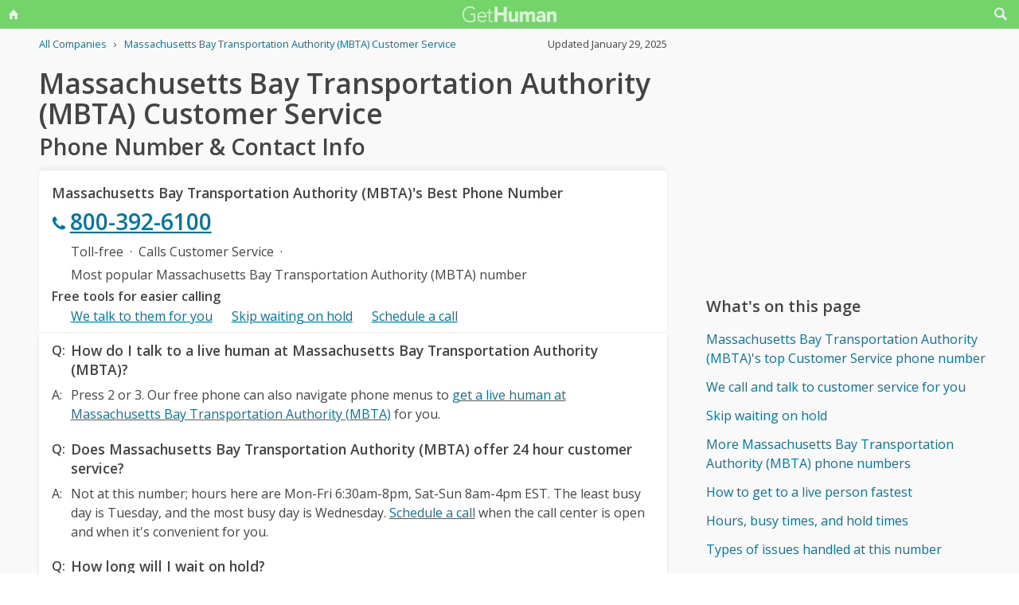

--- FILE ---
content_type: text/html; charset=utf-8
request_url: https://www.google.com/recaptcha/api2/aframe
body_size: 267
content:
<!DOCTYPE HTML><html><head><meta http-equiv="content-type" content="text/html; charset=UTF-8"></head><body><script nonce="a43uMBU8FMsj-USHtuiy3A">/** Anti-fraud and anti-abuse applications only. See google.com/recaptcha */ try{var clients={'sodar':'https://pagead2.googlesyndication.com/pagead/sodar?'};window.addEventListener("message",function(a){try{if(a.source===window.parent){var b=JSON.parse(a.data);var c=clients[b['id']];if(c){var d=document.createElement('img');d.src=c+b['params']+'&rc='+(localStorage.getItem("rc::a")?sessionStorage.getItem("rc::b"):"");window.document.body.appendChild(d);sessionStorage.setItem("rc::e",parseInt(sessionStorage.getItem("rc::e")||0)+1);localStorage.setItem("rc::h",'1769746013154');}}}catch(b){}});window.parent.postMessage("_grecaptcha_ready", "*");}catch(b){}</script></body></html>